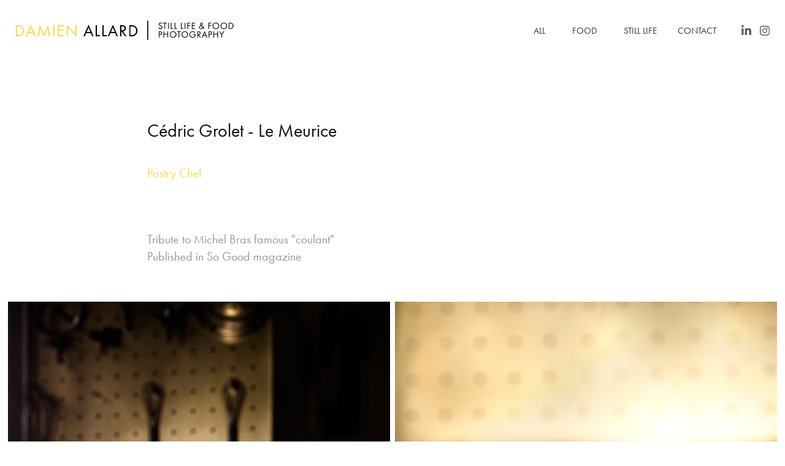

--- FILE ---
content_type: text/html; charset=utf-8
request_url: https://damienallard.com/cedric-grolet-le-meurice
body_size: 9609
content:
<!DOCTYPE HTML>
<html lang="en-US">
<head>
  <meta charset="UTF-8" />
  <meta name="viewport" content="width=device-width, initial-scale=1" />
      <meta name="keywords"  content="studio photo paris,photographe paris,photographe culinaire,photographe nature morte,photographe design,damien allard,photographe objet,photographe food,studio photographe,photographe patisserie" />
      <meta name="description"  content="Pastry Chef" />
      <meta name="twitter:card"  content="summary_large_image" />
      <meta name="twitter:site"  content="@AdobePortfolio" />
      <meta  property="og:title" content="Damien Allard - Photographe STILL LIFE / FOOD - Paris - Cédric Grolet - Le Meurice" />
      <meta  property="og:description" content="Pastry Chef" />
      <meta  property="og:image" content="https://cdn.myportfolio.com/f5d728d1-1f28-40f8-9a22-d21fa344570b/2506019e-362f-4b0b-b5e1-f1f06e1fdc97_rwc_0x0x1200x800x1200.jpg?h=9e7236790b2efe1253a0d14f92eed683" />
        <link rel="icon" href="https://cdn.myportfolio.com/f5d728d1-1f28-40f8-9a22-d21fa344570b/33d3cad1-6ba6-4f2d-9f2a-49f3806c3de1_carw_1x1x32.jpg?h=ba1e603a2b52561aa8e1560e6835e885" />
        <link rel="apple-touch-icon" href="https://cdn.myportfolio.com/f5d728d1-1f28-40f8-9a22-d21fa344570b/f5146116-1b21-4ba7-a95c-fcb37f6b457d_carw_1x1x180.jpg?h=4f93ff7d23ff82da60684a3ebdf181f7" />
      <link rel="stylesheet" href="/dist/css/main.css" type="text/css" />
      <link rel="stylesheet" href="https://cdn.myportfolio.com/f5d728d1-1f28-40f8-9a22-d21fa344570b/ffa77ad5f341f5443a5139a04525885d1764066073.css?h=3adaa6752cccc7f6b45417cbd928f557" type="text/css" />
    <link rel="canonical" href="https://damienallard.com/cedric-grolet-le-meurice" />
      <title>Damien Allard - Photographe STILL LIFE / FOOD - Paris - Cédric Grolet - Le Meurice</title>
    <script type="text/javascript" src="//use.typekit.net/ik/[base64].js?cb=35f77bfb8b50944859ea3d3804e7194e7a3173fb" async onload="
    try {
      window.Typekit.load();
    } catch (e) {
      console.warn('Typekit not loaded.');
    }
    "></script>
</head>
  <body class="transition-enabled">  <div class='page-background-video page-background-video-with-panel'>
  </div>
  <div class="js-responsive-nav">
    <div class="responsive-nav has-social">
      <div class="close-responsive-click-area js-close-responsive-nav">
        <div class="close-responsive-button"></div>
      </div>
          <div class="nav-container">
            <nav data-hover-hint="nav">
                <div class="gallery-title"><a href="/all" >All</a></div>
                <div class="gallery-title"><a href="/food" >Food</a></div>
                <div class="gallery-title"><a href="/still-life" >Still Life</a></div>
      <div class="page-title">
        <a href="/contact" >Contact</a>
      </div>
                <div class="social pf-nav-social" data-hover-hint="navSocialIcons">
                  <ul>
                          <li>
                            <a href="http://www.linkedin.com/in/damien-allard-50302149" target="_blank">
                              <svg version="1.1" id="Layer_1" xmlns="http://www.w3.org/2000/svg" xmlns:xlink="http://www.w3.org/1999/xlink" viewBox="0 0 30 24" style="enable-background:new 0 0 30 24;" xml:space="preserve" class="icon">
                              <path id="path-1_24_" d="M19.6,19v-5.8c0-1.4-0.5-2.4-1.7-2.4c-1,0-1.5,0.7-1.8,1.3C16,12.3,16,12.6,16,13v6h-3.4
                                c0,0,0.1-9.8,0-10.8H16v1.5c0,0,0,0,0,0h0v0C16.4,9,17.2,7.9,19,7.9c2.3,0,4,1.5,4,4.9V19H19.6z M8.9,6.7L8.9,6.7
                                C7.7,6.7,7,5.9,7,4.9C7,3.8,7.8,3,8.9,3s1.9,0.8,1.9,1.9C10.9,5.9,10.1,6.7,8.9,6.7z M10.6,19H7.2V8.2h3.4V19z"/>
                              </svg>
                            </a>
                          </li>
                          <li>
                            <a href="https://www.instagram.com/damien_allard/" target="_blank">
                              <svg version="1.1" id="Layer_1" xmlns="http://www.w3.org/2000/svg" xmlns:xlink="http://www.w3.org/1999/xlink" viewBox="0 0 30 24" style="enable-background:new 0 0 30 24;" xml:space="preserve" class="icon">
                              <g>
                                <path d="M15,5.4c2.1,0,2.4,0,3.2,0c0.8,0,1.2,0.2,1.5,0.3c0.4,0.1,0.6,0.3,0.9,0.6c0.3,0.3,0.5,0.5,0.6,0.9
                                  c0.1,0.3,0.2,0.7,0.3,1.5c0,0.8,0,1.1,0,3.2s0,2.4,0,3.2c0,0.8-0.2,1.2-0.3,1.5c-0.1,0.4-0.3,0.6-0.6,0.9c-0.3,0.3-0.5,0.5-0.9,0.6
                                  c-0.3,0.1-0.7,0.2-1.5,0.3c-0.8,0-1.1,0-3.2,0s-2.4,0-3.2,0c-0.8,0-1.2-0.2-1.5-0.3c-0.4-0.1-0.6-0.3-0.9-0.6
                                  c-0.3-0.3-0.5-0.5-0.6-0.9c-0.1-0.3-0.2-0.7-0.3-1.5c0-0.8,0-1.1,0-3.2s0-2.4,0-3.2c0-0.8,0.2-1.2,0.3-1.5c0.1-0.4,0.3-0.6,0.6-0.9
                                  c0.3-0.3,0.5-0.5,0.9-0.6c0.3-0.1,0.7-0.2,1.5-0.3C12.6,5.4,12.9,5.4,15,5.4 M15,4c-2.2,0-2.4,0-3.3,0c-0.9,0-1.4,0.2-1.9,0.4
                                  c-0.5,0.2-1,0.5-1.4,0.9C7.9,5.8,7.6,6.2,7.4,6.8C7.2,7.3,7.1,7.9,7,8.7C7,9.6,7,9.8,7,12s0,2.4,0,3.3c0,0.9,0.2,1.4,0.4,1.9
                                  c0.2,0.5,0.5,1,0.9,1.4c0.4,0.4,0.9,0.7,1.4,0.9c0.5,0.2,1.1,0.3,1.9,0.4c0.9,0,1.1,0,3.3,0s2.4,0,3.3,0c0.9,0,1.4-0.2,1.9-0.4
                                  c0.5-0.2,1-0.5,1.4-0.9c0.4-0.4,0.7-0.9,0.9-1.4c0.2-0.5,0.3-1.1,0.4-1.9c0-0.9,0-1.1,0-3.3s0-2.4,0-3.3c0-0.9-0.2-1.4-0.4-1.9
                                  c-0.2-0.5-0.5-1-0.9-1.4c-0.4-0.4-0.9-0.7-1.4-0.9c-0.5-0.2-1.1-0.3-1.9-0.4C17.4,4,17.2,4,15,4L15,4L15,4z"/>
                                <path d="M15,7.9c-2.3,0-4.1,1.8-4.1,4.1s1.8,4.1,4.1,4.1s4.1-1.8,4.1-4.1S17.3,7.9,15,7.9L15,7.9z M15,14.7c-1.5,0-2.7-1.2-2.7-2.7
                                  c0-1.5,1.2-2.7,2.7-2.7s2.7,1.2,2.7,2.7C17.7,13.5,16.5,14.7,15,14.7L15,14.7z"/>
                                <path d="M20.2,7.7c0,0.5-0.4,1-1,1s-1-0.4-1-1s0.4-1,1-1S20.2,7.2,20.2,7.7L20.2,7.7z"/>
                              </g>
                              </svg>
                            </a>
                          </li>
                  </ul>
                </div>
            </nav>
          </div>
    </div>
  </div>
  <div class="site-wrap cfix js-site-wrap">
    <div class="site-container">
      <div class="site-content e2e-site-content">
        <header class="site-header">
          <div class="logo-container">
              <div class="logo-wrap" data-hover-hint="logo">
                    <div class="logo e2e-site-logo-text logo-image  ">
    <a href="/all" class="image-normal image-link">
      <img src="https://cdn.myportfolio.com/f5d728d1-1f28-40f8-9a22-d21fa344570b/f1ccc431-93ac-4342-900f-91cba60c9e48_rwc_332x405x2694x283x4096.png?h=3282cfbd83e85053c80919a524cb125d" alt="Damien Allard">
    </a>
</div>
              </div>
  <div class="hamburger-click-area js-hamburger">
    <div class="hamburger">
      <i></i>
      <i></i>
      <i></i>
    </div>
  </div>
          </div>
              <div class="nav-container">
                <nav data-hover-hint="nav">
                <div class="gallery-title"><a href="/all" >All</a></div>
                <div class="gallery-title"><a href="/food" >Food</a></div>
                <div class="gallery-title"><a href="/still-life" >Still Life</a></div>
      <div class="page-title">
        <a href="/contact" >Contact</a>
      </div>
                    <div class="social pf-nav-social" data-hover-hint="navSocialIcons">
                      <ul>
                              <li>
                                <a href="http://www.linkedin.com/in/damien-allard-50302149" target="_blank">
                                  <svg version="1.1" id="Layer_1" xmlns="http://www.w3.org/2000/svg" xmlns:xlink="http://www.w3.org/1999/xlink" viewBox="0 0 30 24" style="enable-background:new 0 0 30 24;" xml:space="preserve" class="icon">
                                  <path id="path-1_24_" d="M19.6,19v-5.8c0-1.4-0.5-2.4-1.7-2.4c-1,0-1.5,0.7-1.8,1.3C16,12.3,16,12.6,16,13v6h-3.4
                                    c0,0,0.1-9.8,0-10.8H16v1.5c0,0,0,0,0,0h0v0C16.4,9,17.2,7.9,19,7.9c2.3,0,4,1.5,4,4.9V19H19.6z M8.9,6.7L8.9,6.7
                                    C7.7,6.7,7,5.9,7,4.9C7,3.8,7.8,3,8.9,3s1.9,0.8,1.9,1.9C10.9,5.9,10.1,6.7,8.9,6.7z M10.6,19H7.2V8.2h3.4V19z"/>
                                  </svg>
                                </a>
                              </li>
                              <li>
                                <a href="https://www.instagram.com/damien_allard/" target="_blank">
                                  <svg version="1.1" id="Layer_1" xmlns="http://www.w3.org/2000/svg" xmlns:xlink="http://www.w3.org/1999/xlink" viewBox="0 0 30 24" style="enable-background:new 0 0 30 24;" xml:space="preserve" class="icon">
                                  <g>
                                    <path d="M15,5.4c2.1,0,2.4,0,3.2,0c0.8,0,1.2,0.2,1.5,0.3c0.4,0.1,0.6,0.3,0.9,0.6c0.3,0.3,0.5,0.5,0.6,0.9
                                      c0.1,0.3,0.2,0.7,0.3,1.5c0,0.8,0,1.1,0,3.2s0,2.4,0,3.2c0,0.8-0.2,1.2-0.3,1.5c-0.1,0.4-0.3,0.6-0.6,0.9c-0.3,0.3-0.5,0.5-0.9,0.6
                                      c-0.3,0.1-0.7,0.2-1.5,0.3c-0.8,0-1.1,0-3.2,0s-2.4,0-3.2,0c-0.8,0-1.2-0.2-1.5-0.3c-0.4-0.1-0.6-0.3-0.9-0.6
                                      c-0.3-0.3-0.5-0.5-0.6-0.9c-0.1-0.3-0.2-0.7-0.3-1.5c0-0.8,0-1.1,0-3.2s0-2.4,0-3.2c0-0.8,0.2-1.2,0.3-1.5c0.1-0.4,0.3-0.6,0.6-0.9
                                      c0.3-0.3,0.5-0.5,0.9-0.6c0.3-0.1,0.7-0.2,1.5-0.3C12.6,5.4,12.9,5.4,15,5.4 M15,4c-2.2,0-2.4,0-3.3,0c-0.9,0-1.4,0.2-1.9,0.4
                                      c-0.5,0.2-1,0.5-1.4,0.9C7.9,5.8,7.6,6.2,7.4,6.8C7.2,7.3,7.1,7.9,7,8.7C7,9.6,7,9.8,7,12s0,2.4,0,3.3c0,0.9,0.2,1.4,0.4,1.9
                                      c0.2,0.5,0.5,1,0.9,1.4c0.4,0.4,0.9,0.7,1.4,0.9c0.5,0.2,1.1,0.3,1.9,0.4c0.9,0,1.1,0,3.3,0s2.4,0,3.3,0c0.9,0,1.4-0.2,1.9-0.4
                                      c0.5-0.2,1-0.5,1.4-0.9c0.4-0.4,0.7-0.9,0.9-1.4c0.2-0.5,0.3-1.1,0.4-1.9c0-0.9,0-1.1,0-3.3s0-2.4,0-3.3c0-0.9-0.2-1.4-0.4-1.9
                                      c-0.2-0.5-0.5-1-0.9-1.4c-0.4-0.4-0.9-0.7-1.4-0.9c-0.5-0.2-1.1-0.3-1.9-0.4C17.4,4,17.2,4,15,4L15,4L15,4z"/>
                                    <path d="M15,7.9c-2.3,0-4.1,1.8-4.1,4.1s1.8,4.1,4.1,4.1s4.1-1.8,4.1-4.1S17.3,7.9,15,7.9L15,7.9z M15,14.7c-1.5,0-2.7-1.2-2.7-2.7
                                      c0-1.5,1.2-2.7,2.7-2.7s2.7,1.2,2.7,2.7C17.7,13.5,16.5,14.7,15,14.7L15,14.7z"/>
                                    <path d="M20.2,7.7c0,0.5-0.4,1-1,1s-1-0.4-1-1s0.4-1,1-1S20.2,7.2,20.2,7.7L20.2,7.7z"/>
                                  </g>
                                  </svg>
                                </a>
                              </li>
                      </ul>
                    </div>
                </nav>
              </div>
        </header>
        <main>
  <div class="page-container" data-context="page.page.container" data-hover-hint="pageContainer">
    <section class="page standard-modules">
        <header class="page-header content" data-context="pages" data-identity="id:p5fd77a696d62ec3a395887a7bedae8e8733e0585e2cdb107513b9" data-hover-hint="pageHeader" data-hover-hint-id="p5fd77a696d62ec3a395887a7bedae8e8733e0585e2cdb107513b9">
            <h1 class="title preserve-whitespace e2e-site-logo-text">Cédric Grolet - Le Meurice</h1>
            <p class="description">Pastry Chef</p>
        </header>
      <div class="page-content js-page-content" data-context="pages" data-identity="id:p5fd77a696d62ec3a395887a7bedae8e8733e0585e2cdb107513b9">
        <div id="project-canvas" class="js-project-modules modules content">
          <div id="project-modules">
              
              
              
              
              
              <div class="project-module module text project-module-text align- js-project-module e2e-site-project-module-text">
  <div class="rich-text js-text-editable module-text"><div>Tribute to Michel Bras famous "coulant"<br>Published in So Good magazine<br></div></div>
</div>

              
              
              
              
              
              
              
              
              
              
              
              
              
              <div class="project-module module tree project-module-tree js-js-project-module e2e-site-project-module-tree" >
  <div class="tree-wrapper valign-top">
      <div class="tree-child-wrapper" style="flex: 1">
        
        <div class="project-module module image project-module-image js-js-project-module"  style="padding-top: px;
padding-bottom: px;
">

  

  
     <div class="js-lightbox" data-src="https://cdn.myportfolio.com/f5d728d1-1f28-40f8-9a22-d21fa344570b/a59f16ac-a2f5-427f-81a7-4864f5173274.jpg?h=25b61a71438f24ba0ce12cf518bbf60a">
           <img
             class="js-lazy e2e-site-project-module-image"
             src="[data-uri]"
             data-src="https://cdn.myportfolio.com/f5d728d1-1f28-40f8-9a22-d21fa344570b/a59f16ac-a2f5-427f-81a7-4864f5173274_rw_1200.jpg?h=b5c5c17b3947493650dc06df3a168b8b"
             data-srcset="https://cdn.myportfolio.com/f5d728d1-1f28-40f8-9a22-d21fa344570b/a59f16ac-a2f5-427f-81a7-4864f5173274_rw_600.jpg?h=6d00ab2cb491a920a0d412f8c0fb2d9d 600w,https://cdn.myportfolio.com/f5d728d1-1f28-40f8-9a22-d21fa344570b/a59f16ac-a2f5-427f-81a7-4864f5173274_rw_1200.jpg?h=b5c5c17b3947493650dc06df3a168b8b 800w,"
             data-sizes="(max-width: 800px) 100vw, 800px"
             width="800"
             height="0"
             style="padding-bottom: 150%; background: rgba(0, 0, 0, 0.03)"
             
           >
     </div>
  

</div>

        
        
        
        
        
        
        
      </div>
      <div class="tree-child-wrapper" style="flex: 1">
        
        <div class="project-module module image project-module-image js-js-project-module"  style="padding-top: px;
padding-bottom: px;
">

  

  
     <div class="js-lightbox" data-src="https://cdn.myportfolio.com/f5d728d1-1f28-40f8-9a22-d21fa344570b/6153795c-6117-4814-b994-7eab735afe8f.jpg?h=c07f4f57fa19f8669b41bcf39da677ee">
           <img
             class="js-lazy e2e-site-project-module-image"
             src="[data-uri]"
             data-src="https://cdn.myportfolio.com/f5d728d1-1f28-40f8-9a22-d21fa344570b/6153795c-6117-4814-b994-7eab735afe8f_rw_1200.jpg?h=52bc9ce447a58c884cb9b7ca16c0b89f"
             data-srcset="https://cdn.myportfolio.com/f5d728d1-1f28-40f8-9a22-d21fa344570b/6153795c-6117-4814-b994-7eab735afe8f_rw_600.jpg?h=a50330f647a8c45d41792e9b4746d0ea 600w,https://cdn.myportfolio.com/f5d728d1-1f28-40f8-9a22-d21fa344570b/6153795c-6117-4814-b994-7eab735afe8f_rw_1200.jpg?h=52bc9ce447a58c884cb9b7ca16c0b89f 800w,"
             data-sizes="(max-width: 800px) 100vw, 800px"
             width="800"
             height="0"
             style="padding-bottom: 150%; background: rgba(0, 0, 0, 0.03)"
             
           >
     </div>
  

</div>

        
        
        
        
        
        
        
      </div>
  </div>
</div>

              
              
              
              
              
              
              
              <div class="project-module module media_collection project-module-media_collection" data-id="m5fd77ab2c1ec068d515922c0529c3b82b3c306740c36e163866b4"  style="padding-top: 0px;
padding-bottom: 40px;
  width: 100%;
">
  <div class="grid--main js-grid-main" data-grid-max-images="
  ">
    <div class="grid__item-container js-grid-item-container" data-flex-grow="173.33333333333" style="width:173.33333333333px; flex-grow:173.33333333333;" data-width="800" data-height="1200">
      <script type="text/html" class="js-lightbox-slide-content">
        <div class="grid__image-wrapper">
          <img src="https://cdn.myportfolio.com/f5d728d1-1f28-40f8-9a22-d21fa344570b/63b86c3b-4167-49a8-ab70-4e7d5dcfc18a_rw_1200.jpg?h=f1b30d1ef8075a5a4fc71ceb34e4c729" srcset="https://cdn.myportfolio.com/f5d728d1-1f28-40f8-9a22-d21fa344570b/63b86c3b-4167-49a8-ab70-4e7d5dcfc18a_rw_600.jpg?h=e8366e41fc4192b57ddc82ceab52cc7d 600w,https://cdn.myportfolio.com/f5d728d1-1f28-40f8-9a22-d21fa344570b/63b86c3b-4167-49a8-ab70-4e7d5dcfc18a_rw_1200.jpg?h=f1b30d1ef8075a5a4fc71ceb34e4c729 800w,"  sizes="(max-width: 800px) 100vw, 800px">
        <div>
      </script>
      <img
        class="grid__item-image js-grid__item-image grid__item-image-lazy js-lazy"
        src="[data-uri]"
        
        data-src="https://cdn.myportfolio.com/f5d728d1-1f28-40f8-9a22-d21fa344570b/63b86c3b-4167-49a8-ab70-4e7d5dcfc18a_rw_1200.jpg?h=f1b30d1ef8075a5a4fc71ceb34e4c729"
        data-srcset="https://cdn.myportfolio.com/f5d728d1-1f28-40f8-9a22-d21fa344570b/63b86c3b-4167-49a8-ab70-4e7d5dcfc18a_rw_600.jpg?h=e8366e41fc4192b57ddc82ceab52cc7d 600w,https://cdn.myportfolio.com/f5d728d1-1f28-40f8-9a22-d21fa344570b/63b86c3b-4167-49a8-ab70-4e7d5dcfc18a_rw_1200.jpg?h=f1b30d1ef8075a5a4fc71ceb34e4c729 800w,"
      >
      <span class="grid__item-filler" style="padding-bottom:150%;"></span>
    </div>
    <div class="grid__item-container js-grid-item-container" data-flex-grow="173.33333333333" style="width:173.33333333333px; flex-grow:173.33333333333;" data-width="800" data-height="1200">
      <script type="text/html" class="js-lightbox-slide-content">
        <div class="grid__image-wrapper">
          <img src="https://cdn.myportfolio.com/f5d728d1-1f28-40f8-9a22-d21fa344570b/a148aa66-528f-4e5d-ad02-b318b0b64650_rw_1200.jpg?h=20f5448acc15d4d6be435d6fe95da008" srcset="https://cdn.myportfolio.com/f5d728d1-1f28-40f8-9a22-d21fa344570b/a148aa66-528f-4e5d-ad02-b318b0b64650_rw_600.jpg?h=e9ec6292a8ef9eb90c9de3484017275e 600w,https://cdn.myportfolio.com/f5d728d1-1f28-40f8-9a22-d21fa344570b/a148aa66-528f-4e5d-ad02-b318b0b64650_rw_1200.jpg?h=20f5448acc15d4d6be435d6fe95da008 800w,"  sizes="(max-width: 800px) 100vw, 800px">
        <div>
      </script>
      <img
        class="grid__item-image js-grid__item-image grid__item-image-lazy js-lazy"
        src="[data-uri]"
        
        data-src="https://cdn.myportfolio.com/f5d728d1-1f28-40f8-9a22-d21fa344570b/a148aa66-528f-4e5d-ad02-b318b0b64650_rw_1200.jpg?h=20f5448acc15d4d6be435d6fe95da008"
        data-srcset="https://cdn.myportfolio.com/f5d728d1-1f28-40f8-9a22-d21fa344570b/a148aa66-528f-4e5d-ad02-b318b0b64650_rw_600.jpg?h=e9ec6292a8ef9eb90c9de3484017275e 600w,https://cdn.myportfolio.com/f5d728d1-1f28-40f8-9a22-d21fa344570b/a148aa66-528f-4e5d-ad02-b318b0b64650_rw_1200.jpg?h=20f5448acc15d4d6be435d6fe95da008 800w,"
      >
      <span class="grid__item-filler" style="padding-bottom:150%;"></span>
    </div>
    <div class="js-grid-spacer"></div>
  </div>
</div>

              
              
              
              <div class="project-module module image project-module-image js-js-project-module"  style="padding-top: px;
padding-bottom: px;
">

  

  
     <div class="js-lightbox" data-src="https://cdn.myportfolio.com/f5d728d1-1f28-40f8-9a22-d21fa344570b/c826201b-f76e-4e77-8ba3-6c22ac9c3fd8.jpg?h=7d198e0882f291b531e96145a06e18a3">
           <img
             class="js-lazy e2e-site-project-module-image"
             src="[data-uri]"
             data-src="https://cdn.myportfolio.com/f5d728d1-1f28-40f8-9a22-d21fa344570b/c826201b-f76e-4e77-8ba3-6c22ac9c3fd8_rw_1200.jpg?h=3f7cdb84f8dd74273a31e71b0a3b9c68"
             data-srcset="https://cdn.myportfolio.com/f5d728d1-1f28-40f8-9a22-d21fa344570b/c826201b-f76e-4e77-8ba3-6c22ac9c3fd8_rw_600.jpg?h=8e16c9353f5f2d84e3dcfdeaac6df286 600w,https://cdn.myportfolio.com/f5d728d1-1f28-40f8-9a22-d21fa344570b/c826201b-f76e-4e77-8ba3-6c22ac9c3fd8_rw_1200.jpg?h=3f7cdb84f8dd74273a31e71b0a3b9c68 1200w,"
             data-sizes="(max-width: 1200px) 100vw, 1200px"
             width="1200"
             height="0"
             style="padding-bottom: 66.67%; background: rgba(0, 0, 0, 0.03)"
             
           >
     </div>
  

</div>

              
              
              
              
              
              
              
              
              
              
              
              
              
              
              
              <div class="project-module module media_collection project-module-media_collection" data-id="m5fd77ad7b5a4b22bcc05eb0be0a12cf2abe2600b3769506d7b083"  style="padding-top: 0px;
padding-bottom: 40px;
  width: 100%;
">
  <div class="grid--main js-grid-main" data-grid-max-images="
  ">
    <div class="grid__item-container js-grid-item-container" data-flex-grow="173.33333333333" style="width:173.33333333333px; flex-grow:173.33333333333;" data-width="800" data-height="1200">
      <script type="text/html" class="js-lightbox-slide-content">
        <div class="grid__image-wrapper">
          <img src="https://cdn.myportfolio.com/f5d728d1-1f28-40f8-9a22-d21fa344570b/a67d53a2-e9af-4cef-8db0-f9fad295f185_rw_1200.jpg?h=bd9a2b7bdd504d268e70f31ca87849b6" srcset="https://cdn.myportfolio.com/f5d728d1-1f28-40f8-9a22-d21fa344570b/a67d53a2-e9af-4cef-8db0-f9fad295f185_rw_600.jpg?h=14f4a3d6ef87b01a228f660161b22df0 600w,https://cdn.myportfolio.com/f5d728d1-1f28-40f8-9a22-d21fa344570b/a67d53a2-e9af-4cef-8db0-f9fad295f185_rw_1200.jpg?h=bd9a2b7bdd504d268e70f31ca87849b6 800w,"  sizes="(max-width: 800px) 100vw, 800px">
        <div>
      </script>
      <img
        class="grid__item-image js-grid__item-image grid__item-image-lazy js-lazy"
        src="[data-uri]"
        
        data-src="https://cdn.myportfolio.com/f5d728d1-1f28-40f8-9a22-d21fa344570b/a67d53a2-e9af-4cef-8db0-f9fad295f185_rw_1200.jpg?h=bd9a2b7bdd504d268e70f31ca87849b6"
        data-srcset="https://cdn.myportfolio.com/f5d728d1-1f28-40f8-9a22-d21fa344570b/a67d53a2-e9af-4cef-8db0-f9fad295f185_rw_600.jpg?h=14f4a3d6ef87b01a228f660161b22df0 600w,https://cdn.myportfolio.com/f5d728d1-1f28-40f8-9a22-d21fa344570b/a67d53a2-e9af-4cef-8db0-f9fad295f185_rw_1200.jpg?h=bd9a2b7bdd504d268e70f31ca87849b6 800w,"
      >
      <span class="grid__item-filler" style="padding-bottom:150%;"></span>
    </div>
    <div class="grid__item-container js-grid-item-container" data-flex-grow="173.33333333333" style="width:173.33333333333px; flex-grow:173.33333333333;" data-width="800" data-height="1200">
      <script type="text/html" class="js-lightbox-slide-content">
        <div class="grid__image-wrapper">
          <img src="https://cdn.myportfolio.com/f5d728d1-1f28-40f8-9a22-d21fa344570b/1b676667-17bc-484e-b9a8-26f6cdb9d237_rw_1200.jpg?h=6507732d3699ba20432def28bbd4ae74" srcset="https://cdn.myportfolio.com/f5d728d1-1f28-40f8-9a22-d21fa344570b/1b676667-17bc-484e-b9a8-26f6cdb9d237_rw_600.jpg?h=8197e522c4ba826da9c680f618d8ca3d 600w,https://cdn.myportfolio.com/f5d728d1-1f28-40f8-9a22-d21fa344570b/1b676667-17bc-484e-b9a8-26f6cdb9d237_rw_1200.jpg?h=6507732d3699ba20432def28bbd4ae74 800w,"  sizes="(max-width: 800px) 100vw, 800px">
        <div>
      </script>
      <img
        class="grid__item-image js-grid__item-image grid__item-image-lazy js-lazy"
        src="[data-uri]"
        
        data-src="https://cdn.myportfolio.com/f5d728d1-1f28-40f8-9a22-d21fa344570b/1b676667-17bc-484e-b9a8-26f6cdb9d237_rw_1200.jpg?h=6507732d3699ba20432def28bbd4ae74"
        data-srcset="https://cdn.myportfolio.com/f5d728d1-1f28-40f8-9a22-d21fa344570b/1b676667-17bc-484e-b9a8-26f6cdb9d237_rw_600.jpg?h=8197e522c4ba826da9c680f618d8ca3d 600w,https://cdn.myportfolio.com/f5d728d1-1f28-40f8-9a22-d21fa344570b/1b676667-17bc-484e-b9a8-26f6cdb9d237_rw_1200.jpg?h=6507732d3699ba20432def28bbd4ae74 800w,"
      >
      <span class="grid__item-filler" style="padding-bottom:150%;"></span>
    </div>
    <div class="grid__item-container js-grid-item-container" data-flex-grow="173.33333333333" style="width:173.33333333333px; flex-grow:173.33333333333;" data-width="800" data-height="1200">
      <script type="text/html" class="js-lightbox-slide-content">
        <div class="grid__image-wrapper">
          <img src="https://cdn.myportfolio.com/f5d728d1-1f28-40f8-9a22-d21fa344570b/0a685067-78fd-47e6-8e1f-4ee6b1ae4e6c_rw_1200.jpg?h=0967dec98a30198c7c4efe6651a5f5a6" srcset="https://cdn.myportfolio.com/f5d728d1-1f28-40f8-9a22-d21fa344570b/0a685067-78fd-47e6-8e1f-4ee6b1ae4e6c_rw_600.jpg?h=3a286a95ac36aa58387da997c4c3d1ba 600w,https://cdn.myportfolio.com/f5d728d1-1f28-40f8-9a22-d21fa344570b/0a685067-78fd-47e6-8e1f-4ee6b1ae4e6c_rw_1200.jpg?h=0967dec98a30198c7c4efe6651a5f5a6 800w,"  sizes="(max-width: 800px) 100vw, 800px">
        <div>
      </script>
      <img
        class="grid__item-image js-grid__item-image grid__item-image-lazy js-lazy"
        src="[data-uri]"
        
        data-src="https://cdn.myportfolio.com/f5d728d1-1f28-40f8-9a22-d21fa344570b/0a685067-78fd-47e6-8e1f-4ee6b1ae4e6c_rw_1200.jpg?h=0967dec98a30198c7c4efe6651a5f5a6"
        data-srcset="https://cdn.myportfolio.com/f5d728d1-1f28-40f8-9a22-d21fa344570b/0a685067-78fd-47e6-8e1f-4ee6b1ae4e6c_rw_600.jpg?h=3a286a95ac36aa58387da997c4c3d1ba 600w,https://cdn.myportfolio.com/f5d728d1-1f28-40f8-9a22-d21fa344570b/0a685067-78fd-47e6-8e1f-4ee6b1ae4e6c_rw_1200.jpg?h=0967dec98a30198c7c4efe6651a5f5a6 800w,"
      >
      <span class="grid__item-filler" style="padding-bottom:150%;"></span>
    </div>
    <div class="js-grid-spacer"></div>
  </div>
</div>

              
              
          </div>
        </div>
      </div>
    </section>
          <section class="other-projects" data-context="page.page.other_pages" data-hover-hint="otherPages">
            <div class="title-wrapper">
              <div class="title-container">
                  <h3 class="other-projects-title preserve-whitespace">Vous aimerez peut être / You may also like</h3>
              </div>
            </div>
            <div class="project-covers">
                  <a class="project-cover js-project-cover-touch hold-space" href="/eat-with-hands" data-context="pages" data-identity="id:p5da0bc120cd1ad617ecc194317092ba243af38f85f812fa4a09bf">
                    <div class="cover-content-container">
                      <div class="cover-image-wrap">
                        <div class="cover-image">
                            <div class="cover cover-normal">

            <img
              class="cover__img js-lazy"
              src="https://cdn.myportfolio.com/f5d728d1-1f28-40f8-9a22-d21fa344570b/cb02305c-a76d-4538-929d-2d2afc235193_rwc_0x0x798x1200x32.jpg?h=d87862623351cc3cf71424c00bb73a35"
              data-src="https://cdn.myportfolio.com/f5d728d1-1f28-40f8-9a22-d21fa344570b/cb02305c-a76d-4538-929d-2d2afc235193_rwc_0x0x798x1200x798.jpg?h=903a7dd25cb45a3baadc3c2d7a96b768"
              data-srcset="https://cdn.myportfolio.com/f5d728d1-1f28-40f8-9a22-d21fa344570b/cb02305c-a76d-4538-929d-2d2afc235193_rwc_0x0x798x1200x640.jpg?h=84719eaaa292222088c0481fa6500a19 640w, https://cdn.myportfolio.com/f5d728d1-1f28-40f8-9a22-d21fa344570b/cb02305c-a76d-4538-929d-2d2afc235193_rwc_0x0x798x1200x798.jpg?h=903a7dd25cb45a3baadc3c2d7a96b768 1280w, https://cdn.myportfolio.com/f5d728d1-1f28-40f8-9a22-d21fa344570b/cb02305c-a76d-4538-929d-2d2afc235193_rwc_0x0x798x1200x798.jpg?h=903a7dd25cb45a3baadc3c2d7a96b768 1366w, https://cdn.myportfolio.com/f5d728d1-1f28-40f8-9a22-d21fa344570b/cb02305c-a76d-4538-929d-2d2afc235193_rwc_0x0x798x1200x798.jpg?h=903a7dd25cb45a3baadc3c2d7a96b768 1920w, https://cdn.myportfolio.com/f5d728d1-1f28-40f8-9a22-d21fa344570b/cb02305c-a76d-4538-929d-2d2afc235193_rwc_0x0x798x1200x798.jpg?h=903a7dd25cb45a3baadc3c2d7a96b768 2560w, https://cdn.myportfolio.com/f5d728d1-1f28-40f8-9a22-d21fa344570b/cb02305c-a76d-4538-929d-2d2afc235193_rwc_0x0x798x1200x798.jpg?h=903a7dd25cb45a3baadc3c2d7a96b768 5120w"
              data-sizes="(max-width: 540px) 100vw, (max-width: 768px) 50vw, calc(1500px / 10)"
            >
                                      </div>
                        </div>
                      </div>
                      <div class="details-wrap">
                        <div class="details">
                          <div class="details-inner">
                              <div class="title preserve-whitespace">Soft X Heavy</div>
                              <div class="description">From the hipster to the baker</div>
                          </div>
                        </div>
                      </div>
                    </div>
                  </a>
                  <a class="project-cover js-project-cover-touch hold-space" href="/sci-fi-stories" data-context="pages" data-identity="id:p6349930a075624d00dc35d3b17b224f12cea909f0a145654978db">
                    <div class="cover-content-container">
                      <div class="cover-image-wrap">
                        <div class="cover-image">
                            <div class="cover cover-normal">

            <img
              class="cover__img js-lazy"
              src="https://cdn.myportfolio.com/f5d728d1-1f28-40f8-9a22-d21fa344570b/2ab1723a-d9bc-46a0-a100-6b106e921170_rwc_0x0x1919x2879x32.jpg?h=2587a3cf968cff9c8c06715ff23685ae"
              data-src="https://cdn.myportfolio.com/f5d728d1-1f28-40f8-9a22-d21fa344570b/2ab1723a-d9bc-46a0-a100-6b106e921170_rwc_0x0x1919x2879x1919.jpg?h=92049830077362f2349f767b7955bfa0"
              data-srcset="https://cdn.myportfolio.com/f5d728d1-1f28-40f8-9a22-d21fa344570b/2ab1723a-d9bc-46a0-a100-6b106e921170_rwc_0x0x1919x2879x640.jpg?h=9d89065b1dc45c49d98b4bf6a747185c 640w, https://cdn.myportfolio.com/f5d728d1-1f28-40f8-9a22-d21fa344570b/2ab1723a-d9bc-46a0-a100-6b106e921170_rwc_0x0x1919x2879x1280.jpg?h=b27567565248abb6be31deef179c6df7 1280w, https://cdn.myportfolio.com/f5d728d1-1f28-40f8-9a22-d21fa344570b/2ab1723a-d9bc-46a0-a100-6b106e921170_rwc_0x0x1919x2879x1366.jpg?h=fef53c6d3c406fa2676bfda3e4457de1 1366w, https://cdn.myportfolio.com/f5d728d1-1f28-40f8-9a22-d21fa344570b/2ab1723a-d9bc-46a0-a100-6b106e921170_rwc_0x0x1919x2879x1920.jpg?h=fe48e1e0688ee4c8c7bce2f072c3c629 1920w, https://cdn.myportfolio.com/f5d728d1-1f28-40f8-9a22-d21fa344570b/2ab1723a-d9bc-46a0-a100-6b106e921170_rwc_0x0x1919x2879x1919.jpg?h=92049830077362f2349f767b7955bfa0 2560w, https://cdn.myportfolio.com/f5d728d1-1f28-40f8-9a22-d21fa344570b/2ab1723a-d9bc-46a0-a100-6b106e921170_rwc_0x0x1919x2879x1919.jpg?h=92049830077362f2349f767b7955bfa0 5120w"
              data-sizes="(max-width: 540px) 100vw, (max-width: 768px) 50vw, calc(1500px / 10)"
            >
                                      </div>
                        </div>
                      </div>
                      <div class="details-wrap">
                        <div class="details">
                          <div class="details-inner">
                              <div class="title preserve-whitespace">Sci-fi stories</div>
                              <div class="description">From Nowhere to Somewhere</div>
                          </div>
                        </div>
                      </div>
                    </div>
                  </a>
                  <a class="project-cover js-project-cover-touch hold-space" href="/light-p" data-context="pages" data-identity="id:p5f92987f773e530a6fd6adbed86895c3dc4b482cc69654185b71d">
                    <div class="cover-content-container">
                      <div class="cover-image-wrap">
                        <div class="cover-image">
                            <div class="cover cover-normal">

            <img
              class="cover__img js-lazy"
              src="https://cdn.myportfolio.com/f5d728d1-1f28-40f8-9a22-d21fa344570b/1a466763-1d1c-40ab-b508-d1064b1e91f3_carw_2x3x32.jpg?h=4c72e527a9f8ef2bbee48d1fab5ff10a"
              data-src="https://cdn.myportfolio.com/f5d728d1-1f28-40f8-9a22-d21fa344570b/1a466763-1d1c-40ab-b508-d1064b1e91f3_car_2x3.jpg?h=ddf921e77479b0e0558aac7ceb30e3a6"
              data-srcset="https://cdn.myportfolio.com/f5d728d1-1f28-40f8-9a22-d21fa344570b/1a466763-1d1c-40ab-b508-d1064b1e91f3_carw_2x3x640.jpg?h=4b6237046ec3b288202aeabceb5502ee 640w, https://cdn.myportfolio.com/f5d728d1-1f28-40f8-9a22-d21fa344570b/1a466763-1d1c-40ab-b508-d1064b1e91f3_carw_2x3x1280.jpg?h=5886346ca085973573a9a18ad53257ad 1280w, https://cdn.myportfolio.com/f5d728d1-1f28-40f8-9a22-d21fa344570b/1a466763-1d1c-40ab-b508-d1064b1e91f3_carw_2x3x1366.jpg?h=3c820c7388b6c500e03e97a2f869dc01 1366w, https://cdn.myportfolio.com/f5d728d1-1f28-40f8-9a22-d21fa344570b/1a466763-1d1c-40ab-b508-d1064b1e91f3_carw_2x3x1920.jpg?h=54bde593fbe142cb24aa9492dce28e7f 1920w, https://cdn.myportfolio.com/f5d728d1-1f28-40f8-9a22-d21fa344570b/1a466763-1d1c-40ab-b508-d1064b1e91f3_carw_2x3x2560.jpg?h=1611b3340907493d10b41a506cfc7a91 2560w, https://cdn.myportfolio.com/f5d728d1-1f28-40f8-9a22-d21fa344570b/1a466763-1d1c-40ab-b508-d1064b1e91f3_carw_2x3x5120.jpg?h=8104233d8cdc2437d7cbd7018cea2b09 5120w"
              data-sizes="(max-width: 540px) 100vw, (max-width: 768px) 50vw, calc(1500px / 10)"
            >
                                      </div>
                        </div>
                      </div>
                      <div class="details-wrap">
                        <div class="details">
                          <div class="details-inner">
                              <div class="title preserve-whitespace">Light P</div>
                              <div class="description">Blinding Lights </div>
                          </div>
                        </div>
                      </div>
                    </div>
                  </a>
                  <a class="project-cover js-project-cover-touch hold-space" href="/winerie-parisienne" data-context="pages" data-identity="id:p5d1c6b3b3b734a18154d129178f882e1f5f303ad44808e085617b">
                    <div class="cover-content-container">
                      <div class="cover-image-wrap">
                        <div class="cover-image">
                            <div class="cover cover-normal">

            <img
              class="cover__img js-lazy"
              src="https://cdn.myportfolio.com/f5d728d1-1f28-40f8-9a22-d21fa344570b/de919c22-8ad4-44e0-a302-d1e80cb37f52_rwc_0x0x798x1200x32.jpg?h=75da3a0453c3e92e22679551e76ee7c7"
              data-src="https://cdn.myportfolio.com/f5d728d1-1f28-40f8-9a22-d21fa344570b/de919c22-8ad4-44e0-a302-d1e80cb37f52_rwc_0x0x798x1200x798.jpg?h=a78bcde756c1dd7bce4cf86b82fabc13"
              data-srcset="https://cdn.myportfolio.com/f5d728d1-1f28-40f8-9a22-d21fa344570b/de919c22-8ad4-44e0-a302-d1e80cb37f52_rwc_0x0x798x1200x640.jpg?h=dab511ee46f35cf19c3eb9c770f1309f 640w, https://cdn.myportfolio.com/f5d728d1-1f28-40f8-9a22-d21fa344570b/de919c22-8ad4-44e0-a302-d1e80cb37f52_rwc_0x0x798x1200x798.jpg?h=a78bcde756c1dd7bce4cf86b82fabc13 1280w, https://cdn.myportfolio.com/f5d728d1-1f28-40f8-9a22-d21fa344570b/de919c22-8ad4-44e0-a302-d1e80cb37f52_rwc_0x0x798x1200x798.jpg?h=a78bcde756c1dd7bce4cf86b82fabc13 1366w, https://cdn.myportfolio.com/f5d728d1-1f28-40f8-9a22-d21fa344570b/de919c22-8ad4-44e0-a302-d1e80cb37f52_rwc_0x0x798x1200x798.jpg?h=a78bcde756c1dd7bce4cf86b82fabc13 1920w, https://cdn.myportfolio.com/f5d728d1-1f28-40f8-9a22-d21fa344570b/de919c22-8ad4-44e0-a302-d1e80cb37f52_rwc_0x0x798x1200x798.jpg?h=a78bcde756c1dd7bce4cf86b82fabc13 2560w, https://cdn.myportfolio.com/f5d728d1-1f28-40f8-9a22-d21fa344570b/de919c22-8ad4-44e0-a302-d1e80cb37f52_rwc_0x0x798x1200x798.jpg?h=a78bcde756c1dd7bce4cf86b82fabc13 5120w"
              data-sizes="(max-width: 540px) 100vw, (max-width: 768px) 50vw, calc(1500px / 10)"
            >
                                      </div>
                        </div>
                      </div>
                      <div class="details-wrap">
                        <div class="details">
                          <div class="details-inner">
                              <div class="title preserve-whitespace">Winerie Parisienne</div>
                              <div class="description">Wine brand</div>
                          </div>
                        </div>
                      </div>
                    </div>
                  </a>
                  <a class="project-cover js-project-cover-touch hold-space" href="/ryon-une-glace-a-paris" data-context="pages" data-identity="id:p5fd77684e5ebbc83491c6fc94e6d570f1dcc5369722dbead43a62">
                    <div class="cover-content-container">
                      <div class="cover-image-wrap">
                        <div class="cover-image">
                            <div class="cover cover-normal">

            <img
              class="cover__img js-lazy"
              src="https://cdn.myportfolio.com/f5d728d1-1f28-40f8-9a22-d21fa344570b/35414c1c-38a8-4b36-bfaf-8ba435922127_rwc_0x3x660x990x32.jpg?h=23a5966fbe8dacf7806ab1ccc0363f2a"
              data-src="https://cdn.myportfolio.com/f5d728d1-1f28-40f8-9a22-d21fa344570b/35414c1c-38a8-4b36-bfaf-8ba435922127_rwc_0x3x660x990x660.jpg?h=d0942a8e35995d3bc617c5cf957c49cf"
              data-srcset="https://cdn.myportfolio.com/f5d728d1-1f28-40f8-9a22-d21fa344570b/35414c1c-38a8-4b36-bfaf-8ba435922127_rwc_0x3x660x990x640.jpg?h=7dbc947807b618c0fead0d45cbb83747 640w, https://cdn.myportfolio.com/f5d728d1-1f28-40f8-9a22-d21fa344570b/35414c1c-38a8-4b36-bfaf-8ba435922127_rwc_0x3x660x990x660.jpg?h=d0942a8e35995d3bc617c5cf957c49cf 1280w, https://cdn.myportfolio.com/f5d728d1-1f28-40f8-9a22-d21fa344570b/35414c1c-38a8-4b36-bfaf-8ba435922127_rwc_0x3x660x990x660.jpg?h=d0942a8e35995d3bc617c5cf957c49cf 1366w, https://cdn.myportfolio.com/f5d728d1-1f28-40f8-9a22-d21fa344570b/35414c1c-38a8-4b36-bfaf-8ba435922127_rwc_0x3x660x990x660.jpg?h=d0942a8e35995d3bc617c5cf957c49cf 1920w, https://cdn.myportfolio.com/f5d728d1-1f28-40f8-9a22-d21fa344570b/35414c1c-38a8-4b36-bfaf-8ba435922127_rwc_0x3x660x990x660.jpg?h=d0942a8e35995d3bc617c5cf957c49cf 2560w, https://cdn.myportfolio.com/f5d728d1-1f28-40f8-9a22-d21fa344570b/35414c1c-38a8-4b36-bfaf-8ba435922127_rwc_0x3x660x990x660.jpg?h=d0942a8e35995d3bc617c5cf957c49cf 5120w"
              data-sizes="(max-width: 540px) 100vw, (max-width: 768px) 50vw, calc(1500px / 10)"
            >
                                      </div>
                        </div>
                      </div>
                      <div class="details-wrap">
                        <div class="details">
                          <div class="details-inner">
                              <div class="title preserve-whitespace">Emmanuel Ryon</div>
                              <div class="description">Frosted pastry chef </div>
                          </div>
                        </div>
                      </div>
                    </div>
                  </a>
                  <a class="project-cover js-project-cover-touch hold-space" href="/schneider-4-elemental" data-context="pages" data-identity="id:p65815b0e290b12aee16af72fde26911a096fa84758d1f6408c292">
                    <div class="cover-content-container">
                      <div class="cover-image-wrap">
                        <div class="cover-image">
                            <div class="cover cover-normal">

            <img
              class="cover__img js-lazy"
              src="https://cdn.myportfolio.com/f5d728d1-1f28-40f8-9a22-d21fa344570b/eae7397f-a496-4143-96c5-8c21b01ecb39_rwc_0x0x799x1200x32.jpg?h=a0c35665673fe5617fc377faeaa4fcd1"
              data-src="https://cdn.myportfolio.com/f5d728d1-1f28-40f8-9a22-d21fa344570b/eae7397f-a496-4143-96c5-8c21b01ecb39_rwc_0x0x799x1200x799.jpg?h=74c053a9b7fe44fb4c9a45465c68530a"
              data-srcset="https://cdn.myportfolio.com/f5d728d1-1f28-40f8-9a22-d21fa344570b/eae7397f-a496-4143-96c5-8c21b01ecb39_rwc_0x0x799x1200x640.jpg?h=de7fc13609e74a061fb70b220f33760c 640w, https://cdn.myportfolio.com/f5d728d1-1f28-40f8-9a22-d21fa344570b/eae7397f-a496-4143-96c5-8c21b01ecb39_rwc_0x0x799x1200x799.jpg?h=74c053a9b7fe44fb4c9a45465c68530a 1280w, https://cdn.myportfolio.com/f5d728d1-1f28-40f8-9a22-d21fa344570b/eae7397f-a496-4143-96c5-8c21b01ecb39_rwc_0x0x799x1200x799.jpg?h=74c053a9b7fe44fb4c9a45465c68530a 1366w, https://cdn.myportfolio.com/f5d728d1-1f28-40f8-9a22-d21fa344570b/eae7397f-a496-4143-96c5-8c21b01ecb39_rwc_0x0x799x1200x799.jpg?h=74c053a9b7fe44fb4c9a45465c68530a 1920w, https://cdn.myportfolio.com/f5d728d1-1f28-40f8-9a22-d21fa344570b/eae7397f-a496-4143-96c5-8c21b01ecb39_rwc_0x0x799x1200x799.jpg?h=74c053a9b7fe44fb4c9a45465c68530a 2560w, https://cdn.myportfolio.com/f5d728d1-1f28-40f8-9a22-d21fa344570b/eae7397f-a496-4143-96c5-8c21b01ecb39_rwc_0x0x799x1200x799.jpg?h=74c053a9b7fe44fb4c9a45465c68530a 5120w"
              data-sizes="(max-width: 540px) 100vw, (max-width: 768px) 50vw, calc(1500px / 10)"
            >
                                      </div>
                        </div>
                      </div>
                      <div class="details-wrap">
                        <div class="details">
                          <div class="details-inner">
                              <div class="title preserve-whitespace">Schneider 4th</div>
                              <div class="description">Jean-Thomas Schneider special </div>
                          </div>
                        </div>
                      </div>
                    </div>
                  </a>
                  <a class="project-cover js-project-cover-touch hold-space" href="/angelo-musa" data-context="pages" data-identity="id:p5d1c610001830824f10428f8548053c1fd2f3463d29c9e0a0783f">
                    <div class="cover-content-container">
                      <div class="cover-image-wrap">
                        <div class="cover-image">
                            <div class="cover cover-normal">

            <img
              class="cover__img js-lazy"
              src="https://cdn.myportfolio.com/f5d728d1-1f28-40f8-9a22-d21fa344570b/e4ee2a05-50e8-42a0-b3fc-04a5d5c2dc8a_carw_2x3x32.jpg?h=e5785c2005a865e77cdcfa428f542b89"
              data-src="https://cdn.myportfolio.com/f5d728d1-1f28-40f8-9a22-d21fa344570b/e4ee2a05-50e8-42a0-b3fc-04a5d5c2dc8a_car_2x3.jpg?h=8f757a62cbf1e1d878d1d0d980309103"
              data-srcset="https://cdn.myportfolio.com/f5d728d1-1f28-40f8-9a22-d21fa344570b/e4ee2a05-50e8-42a0-b3fc-04a5d5c2dc8a_carw_2x3x640.jpg?h=decae42abee854109d7ed9ba7e9eebd0 640w, https://cdn.myportfolio.com/f5d728d1-1f28-40f8-9a22-d21fa344570b/e4ee2a05-50e8-42a0-b3fc-04a5d5c2dc8a_carw_2x3x1280.jpg?h=5944649ae21a9cb888048f072a2c96bd 1280w, https://cdn.myportfolio.com/f5d728d1-1f28-40f8-9a22-d21fa344570b/e4ee2a05-50e8-42a0-b3fc-04a5d5c2dc8a_carw_2x3x1366.jpg?h=583338af4888e8998680bb87f1fc1839 1366w, https://cdn.myportfolio.com/f5d728d1-1f28-40f8-9a22-d21fa344570b/e4ee2a05-50e8-42a0-b3fc-04a5d5c2dc8a_carw_2x3x1920.jpg?h=a32d8188c2a65467a0c3c3a67b5cedab 1920w, https://cdn.myportfolio.com/f5d728d1-1f28-40f8-9a22-d21fa344570b/e4ee2a05-50e8-42a0-b3fc-04a5d5c2dc8a_carw_2x3x2560.jpg?h=220abc19d261a6f8c0d7a82bfaee99d9 2560w, https://cdn.myportfolio.com/f5d728d1-1f28-40f8-9a22-d21fa344570b/e4ee2a05-50e8-42a0-b3fc-04a5d5c2dc8a_carw_2x3x5120.jpg?h=091447176320764fb1a21acc1260aff8 5120w"
              data-sizes="(max-width: 540px) 100vw, (max-width: 768px) 50vw, calc(1500px / 10)"
            >
                                      </div>
                        </div>
                      </div>
                      <div class="details-wrap">
                        <div class="details">
                          <div class="details-inner">
                              <div class="title preserve-whitespace">Angelo Musa</div>
                              <div class="description">Pastry chef - MOF</div>
                          </div>
                        </div>
                      </div>
                    </div>
                  </a>
                  <a class="project-cover js-project-cover-touch hold-space" href="/easter-egg" data-context="pages" data-identity="id:p60ab883aca660fa85de6395c58772aa2871648f9fbbcf8d99f2bc">
                    <div class="cover-content-container">
                      <div class="cover-image-wrap">
                        <div class="cover-image">
                            <div class="cover cover-normal">

            <img
              class="cover__img js-lazy"
              src="https://cdn.myportfolio.com/f5d728d1-1f28-40f8-9a22-d21fa344570b/9642da7e-4ba7-4efa-8054-1db56ec3d6b9_carw_2x3x32.jpg?h=1471eef0fffee53fe6e967bf29b16a18"
              data-src="https://cdn.myportfolio.com/f5d728d1-1f28-40f8-9a22-d21fa344570b/9642da7e-4ba7-4efa-8054-1db56ec3d6b9_car_2x3.jpg?h=16a91b6294b92335ef235780ab02d5ce"
              data-srcset="https://cdn.myportfolio.com/f5d728d1-1f28-40f8-9a22-d21fa344570b/9642da7e-4ba7-4efa-8054-1db56ec3d6b9_carw_2x3x640.jpg?h=105575811cad6ba942cbc27a47c6f036 640w, https://cdn.myportfolio.com/f5d728d1-1f28-40f8-9a22-d21fa344570b/9642da7e-4ba7-4efa-8054-1db56ec3d6b9_carw_2x3x1280.jpg?h=aa56d770c6bb49c8d2552d75baafdbf7 1280w, https://cdn.myportfolio.com/f5d728d1-1f28-40f8-9a22-d21fa344570b/9642da7e-4ba7-4efa-8054-1db56ec3d6b9_carw_2x3x1366.jpg?h=364ef1b85a3691db24ffe1e5eed89bf3 1366w, https://cdn.myportfolio.com/f5d728d1-1f28-40f8-9a22-d21fa344570b/9642da7e-4ba7-4efa-8054-1db56ec3d6b9_carw_2x3x1920.jpg?h=805f8bd1e3f4cb6018b2a24e01138867 1920w, https://cdn.myportfolio.com/f5d728d1-1f28-40f8-9a22-d21fa344570b/9642da7e-4ba7-4efa-8054-1db56ec3d6b9_carw_2x3x2560.jpg?h=d4ffc27499a4363e228c581046578604 2560w, https://cdn.myportfolio.com/f5d728d1-1f28-40f8-9a22-d21fa344570b/9642da7e-4ba7-4efa-8054-1db56ec3d6b9_carw_2x3x5120.jpg?h=b329e1f62df1d26dcfa33fa53e5ffaec 5120w"
              data-sizes="(max-width: 540px) 100vw, (max-width: 768px) 50vw, calc(1500px / 10)"
            >
                                      </div>
                        </div>
                      </div>
                      <div class="details-wrap">
                        <div class="details">
                          <div class="details-inner">
                              <div class="title preserve-whitespace">Easter egg &amp; more</div>
                              <div class="description">2021 Exclusive pastry masterpieces by Yann Menguy </div>
                          </div>
                        </div>
                      </div>
                    </div>
                  </a>
                  <a class="project-cover js-project-cover-touch hold-space" href="/trilobe-watches-men" data-context="pages" data-identity="id:p5fd7734bcab1ff65a57379ba277ee888518a895172254a70e2bf4">
                    <div class="cover-content-container">
                      <div class="cover-image-wrap">
                        <div class="cover-image">
                            <div class="cover cover-normal">

            <img
              class="cover__img js-lazy"
              src="https://cdn.myportfolio.com/f5d728d1-1f28-40f8-9a22-d21fa344570b/5085165b-8179-4fe7-929a-35d3e32cf002_rwc_0x0x1919x2879x32.jpg?h=249a41ccd444efd9d85eb6f49ffc949d"
              data-src="https://cdn.myportfolio.com/f5d728d1-1f28-40f8-9a22-d21fa344570b/5085165b-8179-4fe7-929a-35d3e32cf002_rwc_0x0x1919x2879x1919.jpg?h=a0599feb2bc688ed0e70cacba4f0f50c"
              data-srcset="https://cdn.myportfolio.com/f5d728d1-1f28-40f8-9a22-d21fa344570b/5085165b-8179-4fe7-929a-35d3e32cf002_rwc_0x0x1919x2879x640.jpg?h=21c4f6d66fd94ab821fe0176e27784d2 640w, https://cdn.myportfolio.com/f5d728d1-1f28-40f8-9a22-d21fa344570b/5085165b-8179-4fe7-929a-35d3e32cf002_rwc_0x0x1919x2879x1280.jpg?h=a799553ee6ad262c1dbe5955432404dd 1280w, https://cdn.myportfolio.com/f5d728d1-1f28-40f8-9a22-d21fa344570b/5085165b-8179-4fe7-929a-35d3e32cf002_rwc_0x0x1919x2879x1366.jpg?h=ffcd680d760d9ba3fd8c018a1571cb11 1366w, https://cdn.myportfolio.com/f5d728d1-1f28-40f8-9a22-d21fa344570b/5085165b-8179-4fe7-929a-35d3e32cf002_rwc_0x0x1919x2879x1920.jpg?h=8a3aac2ede615b30012ba6ffecb3c93e 1920w, https://cdn.myportfolio.com/f5d728d1-1f28-40f8-9a22-d21fa344570b/5085165b-8179-4fe7-929a-35d3e32cf002_rwc_0x0x1919x2879x1919.jpg?h=a0599feb2bc688ed0e70cacba4f0f50c 2560w, https://cdn.myportfolio.com/f5d728d1-1f28-40f8-9a22-d21fa344570b/5085165b-8179-4fe7-929a-35d3e32cf002_rwc_0x0x1919x2879x1919.jpg?h=a0599feb2bc688ed0e70cacba4f0f50c 5120w"
              data-sizes="(max-width: 540px) 100vw, (max-width: 768px) 50vw, calc(1500px / 10)"
            >
                                      </div>
                        </div>
                      </div>
                      <div class="details-wrap">
                        <div class="details">
                          <div class="details-inner">
                              <div class="title preserve-whitespace">Trilobe Watches Men</div>
                              <div class="description">Time Liberated</div>
                          </div>
                        </div>
                      </div>
                    </div>
                  </a>
                  <a class="project-cover js-project-cover-touch hold-space" href="/une-glace-a-paris" data-context="pages" data-identity="id:p66d5c2d7a458bf048b3ee3335ed232f179fd39a1f0a1c2c345304">
                    <div class="cover-content-container">
                      <div class="cover-image-wrap">
                        <div class="cover-image">
                            <div class="cover cover-normal">

            <img
              class="cover__img js-lazy"
              src="https://cdn.myportfolio.com/f5d728d1-1f28-40f8-9a22-d21fa344570b/8e69a1c5-1fdb-4368-b24b-65fc10d11bc9_rwc_0x0x799x1200x32.jpg?h=6c320dbfc1c6a7af501cab48208acc0c"
              data-src="https://cdn.myportfolio.com/f5d728d1-1f28-40f8-9a22-d21fa344570b/8e69a1c5-1fdb-4368-b24b-65fc10d11bc9_rwc_0x0x799x1200x799.jpg?h=bdcd51c7c9a03495ae6df35a59f6fe70"
              data-srcset="https://cdn.myportfolio.com/f5d728d1-1f28-40f8-9a22-d21fa344570b/8e69a1c5-1fdb-4368-b24b-65fc10d11bc9_rwc_0x0x799x1200x640.jpg?h=2b44d71545be2033d3524e447095c9da 640w, https://cdn.myportfolio.com/f5d728d1-1f28-40f8-9a22-d21fa344570b/8e69a1c5-1fdb-4368-b24b-65fc10d11bc9_rwc_0x0x799x1200x799.jpg?h=bdcd51c7c9a03495ae6df35a59f6fe70 1280w, https://cdn.myportfolio.com/f5d728d1-1f28-40f8-9a22-d21fa344570b/8e69a1c5-1fdb-4368-b24b-65fc10d11bc9_rwc_0x0x799x1200x799.jpg?h=bdcd51c7c9a03495ae6df35a59f6fe70 1366w, https://cdn.myportfolio.com/f5d728d1-1f28-40f8-9a22-d21fa344570b/8e69a1c5-1fdb-4368-b24b-65fc10d11bc9_rwc_0x0x799x1200x799.jpg?h=bdcd51c7c9a03495ae6df35a59f6fe70 1920w, https://cdn.myportfolio.com/f5d728d1-1f28-40f8-9a22-d21fa344570b/8e69a1c5-1fdb-4368-b24b-65fc10d11bc9_rwc_0x0x799x1200x799.jpg?h=bdcd51c7c9a03495ae6df35a59f6fe70 2560w, https://cdn.myportfolio.com/f5d728d1-1f28-40f8-9a22-d21fa344570b/8e69a1c5-1fdb-4368-b24b-65fc10d11bc9_rwc_0x0x799x1200x799.jpg?h=bdcd51c7c9a03495ae6df35a59f6fe70 5120w"
              data-sizes="(max-width: 540px) 100vw, (max-width: 768px) 50vw, calc(1500px / 10)"
            >
                                      </div>
                        </div>
                      </div>
                      <div class="details-wrap">
                        <div class="details">
                          <div class="details-inner">
                              <div class="title preserve-whitespace">Une glace à Paris</div>
                              <div class="description"></div>
                          </div>
                        </div>
                      </div>
                    </div>
                  </a>
            </div>
          </section>
        <section class="back-to-top" data-hover-hint="backToTop">
          <a href="#"><span class="arrow">&uarr;</span><span class="preserve-whitespace">Back to Top</span></a>
        </section>
        <a class="back-to-top-fixed js-back-to-top back-to-top-fixed-with-panel" data-hover-hint="backToTop" data-hover-hint-placement="top-start" href="#">
          <svg version="1.1" id="Layer_1" xmlns="http://www.w3.org/2000/svg" xmlns:xlink="http://www.w3.org/1999/xlink" x="0px" y="0px"
           viewBox="0 0 26 26" style="enable-background:new 0 0 26 26;" xml:space="preserve" class="icon icon-back-to-top">
          <g>
            <path d="M13.8,1.3L21.6,9c0.1,0.1,0.1,0.3,0.2,0.4c0.1,0.1,0.1,0.3,0.1,0.4s0,0.3-0.1,0.4c-0.1,0.1-0.1,0.3-0.3,0.4
              c-0.1,0.1-0.2,0.2-0.4,0.3c-0.2,0.1-0.3,0.1-0.4,0.1c-0.1,0-0.3,0-0.4-0.1c-0.2-0.1-0.3-0.2-0.4-0.3L14.2,5l0,19.1
              c0,0.2-0.1,0.3-0.1,0.5c0,0.1-0.1,0.3-0.3,0.4c-0.1,0.1-0.2,0.2-0.4,0.3c-0.1,0.1-0.3,0.1-0.5,0.1c-0.1,0-0.3,0-0.4-0.1
              c-0.1-0.1-0.3-0.1-0.4-0.3c-0.1-0.1-0.2-0.2-0.3-0.4c-0.1-0.1-0.1-0.3-0.1-0.5l0-19.1l-5.7,5.7C6,10.8,5.8,10.9,5.7,11
              c-0.1,0.1-0.3,0.1-0.4,0.1c-0.2,0-0.3,0-0.4-0.1c-0.1-0.1-0.3-0.2-0.4-0.3c-0.1-0.1-0.1-0.2-0.2-0.4C4.1,10.2,4,10.1,4.1,9.9
              c0-0.1,0-0.3,0.1-0.4c0-0.1,0.1-0.3,0.3-0.4l7.7-7.8c0.1,0,0.2-0.1,0.2-0.1c0,0,0.1-0.1,0.2-0.1c0.1,0,0.2,0,0.2-0.1
              c0.1,0,0.1,0,0.2,0c0,0,0.1,0,0.2,0c0.1,0,0.2,0,0.2,0.1c0.1,0,0.1,0.1,0.2,0.1C13.7,1.2,13.8,1.2,13.8,1.3z"/>
          </g>
          </svg>
        </a>
  </div>
              <footer class="site-footer" data-hover-hint="footer">
                  <div class="social pf-footer-social" data-context="theme.footer" data-hover-hint="footerSocialIcons">
                    <ul>
                            <li>
                              <a href="http://www.linkedin.com/in/damien-allard-50302149" target="_blank">
                                <svg version="1.1" id="Layer_1" xmlns="http://www.w3.org/2000/svg" xmlns:xlink="http://www.w3.org/1999/xlink" viewBox="0 0 30 24" style="enable-background:new 0 0 30 24;" xml:space="preserve" class="icon">
                                <path id="path-1_24_" d="M19.6,19v-5.8c0-1.4-0.5-2.4-1.7-2.4c-1,0-1.5,0.7-1.8,1.3C16,12.3,16,12.6,16,13v6h-3.4
                                  c0,0,0.1-9.8,0-10.8H16v1.5c0,0,0,0,0,0h0v0C16.4,9,17.2,7.9,19,7.9c2.3,0,4,1.5,4,4.9V19H19.6z M8.9,6.7L8.9,6.7
                                  C7.7,6.7,7,5.9,7,4.9C7,3.8,7.8,3,8.9,3s1.9,0.8,1.9,1.9C10.9,5.9,10.1,6.7,8.9,6.7z M10.6,19H7.2V8.2h3.4V19z"/>
                                </svg>
                              </a>
                            </li>
                            <li>
                              <a href="https://www.instagram.com/damien_allard/" target="_blank">
                                <svg version="1.1" id="Layer_1" xmlns="http://www.w3.org/2000/svg" xmlns:xlink="http://www.w3.org/1999/xlink" viewBox="0 0 30 24" style="enable-background:new 0 0 30 24;" xml:space="preserve" class="icon">
                                <g>
                                  <path d="M15,5.4c2.1,0,2.4,0,3.2,0c0.8,0,1.2,0.2,1.5,0.3c0.4,0.1,0.6,0.3,0.9,0.6c0.3,0.3,0.5,0.5,0.6,0.9
                                    c0.1,0.3,0.2,0.7,0.3,1.5c0,0.8,0,1.1,0,3.2s0,2.4,0,3.2c0,0.8-0.2,1.2-0.3,1.5c-0.1,0.4-0.3,0.6-0.6,0.9c-0.3,0.3-0.5,0.5-0.9,0.6
                                    c-0.3,0.1-0.7,0.2-1.5,0.3c-0.8,0-1.1,0-3.2,0s-2.4,0-3.2,0c-0.8,0-1.2-0.2-1.5-0.3c-0.4-0.1-0.6-0.3-0.9-0.6
                                    c-0.3-0.3-0.5-0.5-0.6-0.9c-0.1-0.3-0.2-0.7-0.3-1.5c0-0.8,0-1.1,0-3.2s0-2.4,0-3.2c0-0.8,0.2-1.2,0.3-1.5c0.1-0.4,0.3-0.6,0.6-0.9
                                    c0.3-0.3,0.5-0.5,0.9-0.6c0.3-0.1,0.7-0.2,1.5-0.3C12.6,5.4,12.9,5.4,15,5.4 M15,4c-2.2,0-2.4,0-3.3,0c-0.9,0-1.4,0.2-1.9,0.4
                                    c-0.5,0.2-1,0.5-1.4,0.9C7.9,5.8,7.6,6.2,7.4,6.8C7.2,7.3,7.1,7.9,7,8.7C7,9.6,7,9.8,7,12s0,2.4,0,3.3c0,0.9,0.2,1.4,0.4,1.9
                                    c0.2,0.5,0.5,1,0.9,1.4c0.4,0.4,0.9,0.7,1.4,0.9c0.5,0.2,1.1,0.3,1.9,0.4c0.9,0,1.1,0,3.3,0s2.4,0,3.3,0c0.9,0,1.4-0.2,1.9-0.4
                                    c0.5-0.2,1-0.5,1.4-0.9c0.4-0.4,0.7-0.9,0.9-1.4c0.2-0.5,0.3-1.1,0.4-1.9c0-0.9,0-1.1,0-3.3s0-2.4,0-3.3c0-0.9-0.2-1.4-0.4-1.9
                                    c-0.2-0.5-0.5-1-0.9-1.4c-0.4-0.4-0.9-0.7-1.4-0.9c-0.5-0.2-1.1-0.3-1.9-0.4C17.4,4,17.2,4,15,4L15,4L15,4z"/>
                                  <path d="M15,7.9c-2.3,0-4.1,1.8-4.1,4.1s1.8,4.1,4.1,4.1s4.1-1.8,4.1-4.1S17.3,7.9,15,7.9L15,7.9z M15,14.7c-1.5,0-2.7-1.2-2.7-2.7
                                    c0-1.5,1.2-2.7,2.7-2.7s2.7,1.2,2.7,2.7C17.7,13.5,16.5,14.7,15,14.7L15,14.7z"/>
                                  <path d="M20.2,7.7c0,0.5-0.4,1-1,1s-1-0.4-1-1s0.4-1,1-1S20.2,7.2,20.2,7.7L20.2,7.7z"/>
                                </g>
                                </svg>
                              </a>
                            </li>
                    </ul>
                  </div>
                <div class="footer-text">
                  2019 All Images © Damien Allard, all rights reserved
                </div>
              </footer>
        </main>
      </div>
    </div>
  </div>
</body>
<script type="text/javascript">
  // fix for Safari's back/forward cache
  window.onpageshow = function(e) {
    if (e.persisted) { window.location.reload(); }
  };
</script>
  <script type="text/javascript">var __config__ = {"page_id":"p5fd77a696d62ec3a395887a7bedae8e8733e0585e2cdb107513b9","theme":{"name":"geometric"},"pageTransition":true,"linkTransition":true,"disableDownload":true,"localizedValidationMessages":{"required":"This field is required","Email":"This field must be a valid email address"},"lightbox":{"enabled":true,"color":{"opacity":1,"hex":"#fff"}},"cookie_banner":{"enabled":false},"googleAnalytics":{"trackingCode":"G-E5WEHRSXE4","anonymization":false}};</script>
  <script type="text/javascript" src="/site/translations?cb=35f77bfb8b50944859ea3d3804e7194e7a3173fb"></script>
  <script type="text/javascript" src="/dist/js/main.js?cb=35f77bfb8b50944859ea3d3804e7194e7a3173fb"></script>
</html>
